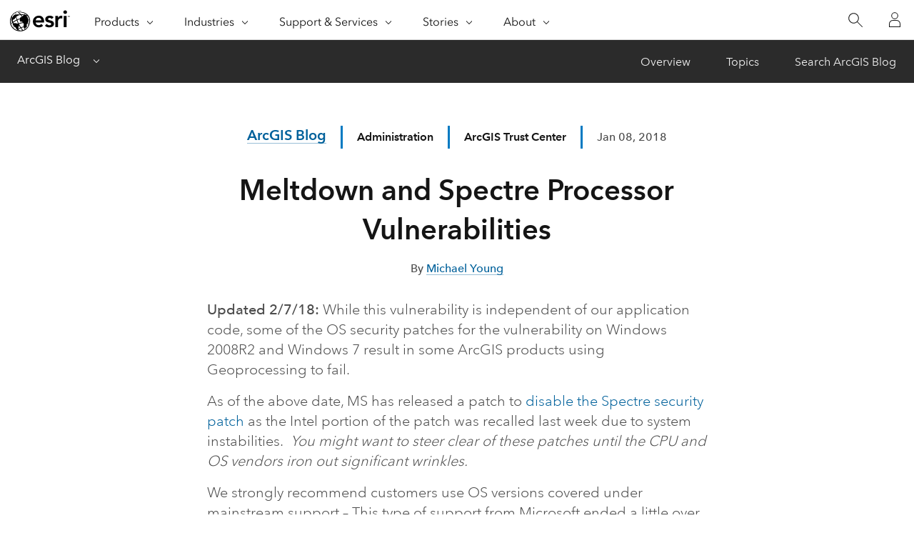

--- FILE ---
content_type: text/css
request_url: https://www.esri.com/arcgis-blog/wp-content/themes/arcgis/css/search-results.css
body_size: 6969
content:
@charset "UTF-8";

/*!

Copyright 2015-present Palantir Technologies, Inc. All rights reserved.
Licensed under the terms of the LICENSE file distributed with this project.

*/
.pt-datepicker {
	position: relative;
	border-radius: 3px;
	background: #fff;
	padding: 10px;
	-webkit-user-select: none;
	-moz-user-select: none;
	-ms-user-select: none;
	user-select: none
}

.pt-datepicker .DayPicker {
	display: inline-block;
	position: relative;
	min-width: 210px;
	vertical-align: top
}

.pt-datepicker .DayPicker:focus {
	outline: 0
}

.pt-datepicker .DayPicker-Month {
	display: inline-table;
	margin: 0 auto;
	padding: 0 5px;
	border-collapse: collapse;
	border-spacing: 0;
	-webkit-user-select: none;
	-moz-user-select: none;
	-ms-user-select: none;
	user-select: none
}

.pt-datepicker .DayPicker-Month+.pt-datepicker .DayPicker-Month {
	margin-left: 10px
}

.pt-datepicker .DayPicker-NavBar {
	position: relative
}

.pt-datepicker .DayPicker-NavButton {
	color: #5c7080;
	position: absolute;
	top: -5px;
	cursor: pointer;
	padding: 6px
}

.pt-datepicker .DayPicker-NavButton:hover {
	color: #182026
}

.pt-dark .pt-datepicker .DayPicker-NavButton {
	color: #bfccd6
}

.pt-dark .pt-datepicker .DayPicker-NavButton:hover {
	color: #f5f8fa
}

.pt-datepicker .DayPicker-NavButton--prev {
	left: -5px
}

.pt-datepicker .DayPicker-NavButton--prev::before {
	line-height: 1;
	font-family: Icons16, sans-serif;
	font-size: 16px;
	font-weight: 400;
	font-style: normal;
	-moz-osx-font-smoothing: grayscale;
	-webkit-font-smoothing: antialiased;
	content: ""
}

.pt-datepicker .DayPicker-NavButton--next {
	right: -5px
}

.pt-datepicker .DayPicker-NavButton--next::before {
	line-height: 1;
	font-family: Icons16, sans-serif;
	font-size: 16px;
	font-weight: 400;
	font-style: normal;
	-moz-osx-font-smoothing: grayscale;
	-webkit-font-smoothing: antialiased;
	content: ""
}

.pt-datepicker .DayPicker-Weekdays {
	display: table-header-group
}

.pt-datepicker .DayPicker-WeekdaysRow {
	display: table-row
}

.pt-datepicker .DayPicker-Weekday {
	display: table-cell;
	width: 30px;
	height: 30px;
	vertical-align: middle;
	text-align: center;
	line-height: 1;
	padding-top: 5px;
	font-weight: 600
}

.pt-datepicker .DayPicker-Weekday abbr[title] {
	text-decoration: none
}

.pt-datepicker .DayPicker-Body {
	display: table-row-group
}

.pt-datepicker .DayPicker-Week {
	display: table-row
}

.pt-datepicker .DayPicker-WeekNumber {
	display: table-cell;
	width: 30px;
	height: 30px;
	vertical-align: middle;
	text-align: center;
	line-height: 1;
	color: rgba(92, 112, 128, .5);
	font-size: 14px
}

.pt-datepicker .DayPicker-Day {
	display: table-cell;
	width: 30px;
	height: 30px;
	vertical-align: middle;
	text-align: center;
	line-height: 1;
	border-radius: 3px;
	cursor: pointer
}

.pt-datepicker .DayPicker-Day.DayPicker-Day--outside {
	color: rgba(92, 112, 128, .5)
}

.pt-datepicker .DayPicker-Day:focus,
.pt-datepicker .DayPicker-Day:hover {
	background: #d8e1e8;
	color: #182026
}

.pt-datepicker .DayPicker-Day:active {
	background: #ced9e0
}

.pt-datepicker .DayPicker-Day.DayPicker-Day--selected {
	border-radius: 3px;
	background-color: #137cbd;
	color: #fff
}

.pt-datepicker .DayPicker-Day.DayPicker-Day--selected:hover {
	background-color: #106ba3
}

.pt-datepicker .DayPicker-Day.DayPicker-Day--disabled {
	background: 0 0;
	cursor: not-allowed;
	color: rgba(92, 112, 128, .5)
}

.pt-datepicker .pt-datepicker-caption {
	display: table-caption;
	border-bottom: 1px solid rgba(16, 22, 26, .15);
	padding: 0 10px;
	text-align: center
}

.pt-datepicker .pt-datepicker-caption select {
	margin: -5px 0 5px;
	border: 0;
	background: 0 0;
	cursor: pointer;
	height: 30px;
	padding-right: 16px;
	padding-left: 5px;
	line-height: 30px;
	color: #182026;
	font-weight: 600;
	-moz-appearance: none;
	-webkit-appearance: none
}

.pt-datepicker .pt-datepicker-caption select:focus+.pt-datepicker-caption-caret {
	display: inline
}

.pt-datepicker .pt-datepicker-caption select::-ms-expand {
	display: none
}

.pt-datepicker .pt-datepicker-caption-select {
	display: inline-block;
	position: relative
}

.pt-datepicker .pt-datepicker-caption-select:first-child {
	margin-right: 10px
}

.pt-datepicker .pt-datepicker-caption-select:hover .pt-datepicker-caption-caret {
	fill: #182026
}

.pt-datepicker .pt-datepicker-caption-caret {
	position: absolute;
	top: 2px;
	right: 0;
	fill: #5c7080;
	pointer-events: none
}

.pt-datepicker .pt-datepicker-footer {
	display: -webkit-box;
	display: -ms-flexbox;
	display: flex;
	-webkit-box-pack: justify;
	-ms-flex-pack: justify;
	justify-content: space-between;
	margin-top: 10px;
	margin-bottom: -5px;
	border-top: 1px solid rgba(16, 22, 26, .15);
	padding-top: 5px
}

.pt-datepicker-caption-measure {
	padding-left: 5px;
	font-weight: 600
}

.pt-dark .pt-datepicker {
	background: #30404d
}

.pt-dark .pt-datepicker .DayPicker-WeekNumber {
	color: rgba(191, 204, 214, .5)
}

.pt-dark .pt-datepicker .DayPicker-Day.DayPicker-Day--outside {
	color: rgba(191, 204, 214, .5)
}

.pt-dark .pt-datepicker .DayPicker-Day:focus,
.pt-dark .pt-datepicker .DayPicker-Day:hover {
	background: #5c7080;
	color: #fff
}

.pt-dark .pt-datepicker .DayPicker-Day:active {
	background: #738694
}

.pt-dark .pt-datepicker .DayPicker-Day.DayPicker-Day--selected {
	background-color: #137cbd
}

.pt-dark .pt-datepicker .DayPicker-Day.DayPicker-Day--selected:hover {
	background-color: #2b95d6
}

.pt-dark .pt-datepicker .DayPicker-Day.DayPicker-Day--disabled {
	background: 0 0;
	color: rgba(191, 204, 214, .5)
}

.pt-dark .pt-datepicker .pt-datepicker-caption {
	border-bottom-color: rgba(16, 22, 26, .4)
}

.pt-dark .pt-datepicker .pt-datepicker-caption select {
	color: #f5f8fa
}

.pt-dark .pt-datepicker .pt-datepicker-caption option {
	background-color: #30404d
}

.pt-dark .pt-datepicker .pt-datepicker-caption .pt-datepicker-caption-select:hover .pt-datepicker-caption-caret {
	fill: #f5f8fa
}

.pt-dark .pt-datepicker .pt-datepicker-caption .pt-datepicker-caption-caret {
	fill: #bfccd6
}

.pt-dark .pt-datepicker .pt-datepicker-footer {
	border-top-color: rgba(16, 22, 26, .4)
}

.pt-daterangepicker {
	display: -webkit-box;
	display: -ms-flexbox;
	display: flex;
	white-space: nowrap
}

.pt-daterangepicker .DayPicker:not(:last-child) {
	margin-right: 10px
}

.pt-daterangepicker .DayPicker-NavButton--interactionDisabled {
	display: none
}

.pt-daterangepicker .pt-daterangepicker-shortcuts+.DayPicker {
	border-left: 1px solid rgba(16, 22, 26, .15);
	min-width: 220px;
	padding-left: 10px
}

.pt-daterangepicker.pt-daterangepicker-contiguous .DayPicker {
	min-width: 430px
}

.pt-daterangepicker.pt-daterangepicker-contiguous .pt-daterangepicker-shortcuts+.DayPicker {
	min-width: 440px
}

.pt-daterangepicker.pt-daterangepicker-contiguous .DayPicker-Month:not(:last-child) {
	margin-right: 10px
}

.pt-daterangepicker.pt-daterangepicker-single-month .DayPicker {
	min-width: 210px
}

.pt-daterangepicker.pt-daterangepicker-single-month .pt-daterangepicker-shortcuts+.DayPicker {
	min-width: 220px
}

.pt-daterangepicker .DayPicker-Day--outside {
	visibility: hidden
}

.pt-daterangepicker .DayPicker-Day--hovered-range {
	border-radius: 0
}

.pt-daterangepicker .DayPicker-Day--hovered-range:not(.DayPicker-Day--selected):not(.DayPicker-Day--selected-range):not(.DayPicker-Day--selected-range-start):not(.DayPicker-Day--selected-range-end) {
	background-color: #ebf1f5
}

.pt-daterangepicker .DayPicker-Day--selected-range {
	border-radius: 0;
	background-color: #ebf1f5
}

.pt-daterangepicker .DayPicker-Day--selected-range:hover {
	background-color: #ced9e0
}

.pt-daterangepicker .DayPicker-Day--selected-range-start:not(.DayPicker-Day--selected-range-end):not(.DayPicker-Day--hovered-range-end) {
	border-top-right-radius: 0;
	border-bottom-right-radius: 0
}

.pt-daterangepicker .DayPicker-Day--selected-range-end:not(.DayPicker-Day--selected-range-start):not(.DayPicker-Day--hovered-range-start) {
	border-top-left-radius: 0;
	border-bottom-left-radius: 0
}

.pt-daterangepicker .DayPicker-Day--hovered-range-start:not(.DayPicker-Day--hovered-range-end) {
	border-top-right-radius: 0;
	border-bottom-right-radius: 0
}

.pt-daterangepicker .DayPicker-Day--hovered-range-end:not(.DayPicker-Day--hovered-range-start) {
	border-top-left-radius: 0;
	border-bottom-left-radius: 0
}

.pt-dark .pt-daterangepicker .DayPicker-Day--hovered-range:not(.DayPicker-Day--selected):not(.DayPicker-Day--selected-range):not(.DayPicker-Day--selected-range-start):not(.DayPicker-Day--selected-range-end) {
	background-color: #394b59
}

.pt-dark .pt-daterangepicker .DayPicker-Day--selected-range {
	background-color: #394b59
}

.pt-dark .pt-daterangepicker .DayPicker-Day--selected-range:hover {
	background-color: #5c7080
}

.pt-menu.pt-daterangepicker-shortcuts {
	display: inline-block;
	margin-top: -5px;
	margin-left: -5px;
	min-width: 150px;
	padding-top: 0;
	padding-right: 5px;
	padding-left: 0
}

.pt-timepicker {
	white-space: nowrap
}

.pt-timepicker .pt-timepicker-arrow-row {
	padding: 0 1px
}

.pt-timepicker .pt-timepicker-arrow-button {
	color: #5c7080;
	display: inline-block;
	width: 33px;
	padding: 4px 0;
	text-align: center
}

.pt-timepicker .pt-timepicker-arrow-button:hover {
	color: #182026
}

.pt-dark .pt-timepicker .pt-timepicker-arrow-button {
	color: #bfccd6
}

.pt-dark .pt-timepicker .pt-timepicker-arrow-button:hover {
	color: #f5f8fa
}

.pt-timepicker .pt-timepicker-arrow-button+.pt-timepicker-arrow-button {
	margin-left: 11px
}

.pt-timepicker .pt-timepicker-arrow-button:hover {
	cursor: pointer
}

.pt-timepicker .pt-timepicker-input-row {
	display: inline-block;
	border-radius: 3px;
	-webkit-box-shadow: inset 0 0 0 1px rgba(16, 22, 26, .15), inset 0 1px 1px rgba(16, 22, 26, .2);
	box-shadow: inset 0 0 0 1px rgba(16, 22, 26, .15), inset 0 1px 1px rgba(16, 22, 26, .2);
	background: #fff;
	height: 30px;
	padding: 0 1px;
	vertical-align: middle;
	line-height: 28px
}

.pt-timepicker .pt-timepicker-divider-text {
	display: inline-block;
	width: 11px;
	text-align: center;
	color: #5c7080;
	font-size: 16px
}

.pt-timepicker .pt-timepicker-input {
	outline: 0;
	border: 0;
	border-radius: 3px;
	-webkit-box-shadow: 0 0 0 0 rgba(19, 124, 189, 0), 0 0 0 0 rgba(19, 124, 189, 0);
	box-shadow: 0 0 0 0 rgba(19, 124, 189, 0), 0 0 0 0 rgba(19, 124, 189, 0);
	background: 0 0;
	width: 33px;
	height: 28px;
	padding: 0;
	text-align: center;
	color: #182026;
	-webkit-transition: -webkit-box-shadow .1s cubic-bezier(.4, 1, .75, .9);
	transition: -webkit-box-shadow .1s cubic-bezier(.4, 1, .75, .9);
	transition: box-shadow .1s cubic-bezier(.4, 1, .75, .9);
	transition: box-shadow .1s cubic-bezier(.4, 1, .75, .9), -webkit-box-shadow .1s cubic-bezier(.4, 1, .75, .9)
}

.pt-timepicker .pt-timepicker-input:focus {
	-webkit-box-shadow: 0 0 0 1px #137cbd, 0 0 0 3px rgba(19, 124, 189, .3);
	box-shadow: 0 0 0 1px #137cbd, 0 0 0 3px rgba(19, 124, 189, .3)
}

.pt-timepicker .pt-timepicker-ampm-select {
	margin-left: 5px
}

.pt-timepicker.pt-disabled .pt-timepicker-input-row {
	-webkit-box-shadow: none;
	box-shadow: none;
	background: rgba(206, 217, 224, .5);
	cursor: not-allowed;
	color: rgba(92, 112, 128, .5);
	resize: none
}

.pt-timepicker.pt-disabled .pt-timepicker-divider-text,
.pt-timepicker.pt-disabled .pt-timepicker-input {
	cursor: not-allowed;
	color: rgba(92, 112, 128, .5)
}

.pt-timepicker.pt-disabled .pt-timepicker-arrow-button,
.pt-timepicker.pt-disabled .pt-timepicker-arrow-button:hover {
	cursor: not-allowed;
	color: rgba(92, 112, 128, .5)
}

.pt-dark .pt-timepicker .pt-timepicker-input-row {
	-webkit-box-shadow: inset 0 0 0 1px rgba(16, 22, 26, .3), inset 0 1px 1px rgba(16, 22, 26, .4);
	box-shadow: inset 0 0 0 1px rgba(16, 22, 26, .3), inset 0 1px 1px rgba(16, 22, 26, .4);
	background: rgba(16, 22, 26, .3)
}

.pt-dark .pt-timepicker .pt-timepicker-divider-text {
	color: #bfccd6
}

.pt-dark .pt-timepicker .pt-timepicker-input {
	color: #f5f8fa
}

.pt-datetimepicker {
	border-radius: 3px;
	background-color: #fff;
	padding: 10px;
	text-align: center
}

.pt-dark .pt-datetimepicker {
	background: #30404d
}

.pt-dark .pt-datetimepicker .pt-datepicker {
	border-bottom: 1px solid rgba(16, 22, 26, .4)
}

.pt-datetimepicker .pt-datepicker {
	border-bottom: 1px solid rgba(16, 22, 26, .15);
	padding: 0 0 10px
}

.pt-datetimepicker .pt-timepicker {
	margin-top: 10px
}

.pt-dateinput-popover {
	padding: 0
}

.search .news-card--result-byline-anti,
.search .news-card--result-byline-time,
.search .news-card--result-type-link {
	-webkit-box-shadow: none;
	box-shadow: none;
	margin-left: 0;
	padding-left: 0
}

.search .news-search--result {
	float: none;
	margin-left: 0
}

.search .news-search--result-query {
	-webkit-box-shadow: none;
	box-shadow: none
}

@media (max-width:1473px) {
	.search .news-search--result {
		margin-bottom: 30px;
		min-width: 100%;
		width: 100%
	}
}

@media (max-width:639px) {
	.search .news-card--result-content {
		float: none;
		max-width: 100%
	}
}

.search .news-search--result-query::-webkit-search-cancel-button {
	display: none
}

.search .news-search--result {
	height: 52px;
	margin-bottom: 0
}

@media screen and (max-width:482px) {

	.search.arcGis-gateway .news-search--result,
	.search.arcGis-product-gateway .news-search--result {
		height: 4rem
	}
}

@media screen and (min-width:860px) {

	.search.arcGis-gateway .news-search--result.overflow-active:before,
	.search.arcGis-product-gateway .news-search--result.overflow-active:before {
		content: '';
		display: inline-block;
		position: absolute;
		z-index: 999;
		left: 0;
		bottom: 2px;
		width: 100px;
		height: 60px;
		background: -webkit-gradient(linear, left top, right top, from(white), color-stop(50%, rgba(255, 255, 255, .65)), to(rgba(255, 255, 255, 0)));
		background: linear-gradient(to right, #fff 0, rgba(255, 255, 255, .65) 50%, rgba(255, 255, 255, 0) 100%)
	}

	.search.arcGis-gateway .news-search--result .hidden-input-mirror,
	.search.arcGis-product-gateway .news-search--result .hidden-input-mirror {
		height: 1px;
		width: auto;
		font-size: var(--calcite-font-size-4);
		font-weight: 300;
		font-style: normal;
		position: absolute;
		bottom: 0;
		left: 0;
		overflow: hidden;
		box-shadow: inset 0 -1px 0 0 #0079c1;
		transition: width .3s;
		user-select: none
	}
}

@media screen and (max-width:859px) {

	.search.arcGis-gateway .news-search--result.overflow-active,
	.search.arcGis-product-gateway .news-search--result.overflow-active {
		display: none
	}

	.search.arcGis-gateway .news-search--result .hidden-input-mirror,
	.search.arcGis-product-gateway .news-search--result .hidden-input-mirror {
		display: none
	}
}

.search.arcGis-gateway .news-search--result-submit,
.search.arcGis-product-gateway .news-search--result-submit {
	background-image: url("data:image/svg+xml;charset=utf-8,%3Csvg viewBox='0 0 16 16' style='fill:%23959595' xmlns='http://www.w3.org/2000/svg'%3E%3Cpath d='M15.364 14.636L9.735 9.008a5.5 5.5 0 1 0-.706.708l5.628 5.627.707-.707zM1 5.5C1 3.019 3.019 1 5.5 1S10 3.019 10 5.5 7.981 10 5.5 10 1 7.981 1 5.5z'/%3E%3C/svg%3E") !important
}

.search.arcGis-gateway .news-search--result-query,
.search.arcGis-product-gateway .news-search--result-query {
	font-size: var(--calcite-font-size-4);
	line-height: 3.1rem;
	color: #4c4c4c;
	font-weight: 300;
	font-style: normal;
	max-width: calc(100% - 60px)
}

.search.arcGis-gateway .news-search--result-label,
.search.arcGis-product-gateway .news-search--result-label {
	font-size: var(--calcite-font-size-4);
    color: var(--calcite-ui-text-1);
}

@media screen and (max-width:482px) {

	.search.arcGis-gateway .news-search--result-label,
	.search.arcGis-product-gateway .news-search--result-label {
		font-size: 1rem;
		line-height: 4rem
	}
}

@media screen and (max-width:398px) {

	.search.arcGis-gateway .news-search--result-label,
	.search.arcGis-product-gateway .news-search--result-label {
		font-size: 8.4vw
	}
}

.search.arcGis-gateway .news-search--result+.news-results-subtitle,
.search.arcGis-product-gateway .news-search--result+.news-results-subtitle {
	height: 0;
	max-height: 0;
	overflow: hidden;
	margin: 0
}

.search.arcGis-gateway .news-search--result-query:valid~.news-search--result-label,
.search.arcGis-product-gateway .news-search--result-query:valid~.news-search--result-label {
	-webkit-animation: news-search--result-label .3s;
	animation: news-search--result-label .3s;
	font-size: 12px;
	line-height: 12px;
	padding-bottom: 0;
	padding-top: 0;
	top: -12px
}

.search.arcGis-gateway .advance-help-text,
.search.arcGis-product-gateway .advance-help-text {
	float: none;
	width: 100%;
	margin-top: 5px;
	padding-left: 0
}

.search.arcGis-gateway .advance-help-text .lightbulb-icon,
.search.arcGis-product-gateway .advance-help-text .lightbulb-icon {
	display: inline-block;
	width: 17px;
	height: 17px;
	vertical-align: middle;
	background: url(../images/lightbulb-24.svg);
	background-size: 17px 17px
}

.search.arcGis-gateway .ui-autocomplete,
.search.arcGis-product-gateway .ui-autocomplete {
	max-height: 40vh;
	overflow: scroll;
	max-width: 75%
}

.search.arcGis-gateway .ui-autocomplete .ui-menu-item,
.search.arcGis-product-gateway .ui-autocomplete .ui-menu-item {
	color: #595959
}

.search.arcGis-gateway .ui-autocomplete .ui-menu-item:hover,
.search.arcGis-product-gateway .ui-autocomplete .ui-menu-item:hover {
	background-color: #d2e9f9
}

.search.arcGis-gateway .ui-menu,
.search.arcGis-product-gateway .ui-menu {
	background-color: #fff;
	z-index: 99;
	-webkit-box-shadow: 0 0 0 1px rgba(0, 0, 0, .1), 0 0 16px 0 rgba(0, 0, 0, .05);
	box-shadow: 0 0 0 1px rgba(0, 0, 0, .1), 0 0 16px 0 rgba(0, 0, 0, .05);
	width: 483.33333px;
	max-width: 31.66667vw
}

.search.arcGis-gateway .ui-menu-item,
.search.arcGis-product-gateway .ui-menu-item {
	list-style: none;
	padding: 5px;
	color: #0079c1;
	cursor: pointer
}

@media screen and (max-width:859px) {

	.search.arcGis-gateway .news-results,
	.search.arcGis-product-gateway .news-results {
		padding-top: 54px
	}

	.search.arcGis-gateway .news-search--result,
	.search.arcGis-product-gateway .news-search--result {
		height: 40px;
		margin-bottom: 0
	}

	.search.arcGis-gateway .news-search--result-label,
	.search.arcGis-product-gateway .news-search--result-label {
		font-size: var(--calcite-font-size-2);
		line-height: 2.5;
		font-weight: 400;
		font-style: normal
	}

	.search.arcGis-gateway .news-search--result-query,
	.search.arcGis-product-gateway .news-search--result-query {
		font-size: var(--calcite-font-size-2);
		line-height: 2.5;
		font-weight: 400;
	}

	.search.arcGis-gateway .advance-help-text,
	.search.arcGis-product-gateway .advance-help-text {
		width: 100%;
		max-width: 100%
	}

	.search.arcGis-gateway .btn-mobile-filters,
	.search.arcGis-product-gateway .btn-mobile-filters {
		margin-bottom: 20px
	}

	.search.arcGis-gateway .no-modal-reset:hover,
	.search.arcGis-product-gateway .no-modal-reset:hover {
		text-decoration: none
	}

	.search.arcGis-gateway .filter-tags,
	.search.arcGis-product-gateway .filter-tags {
		display: -webkit-box;
		display: -ms-flexbox;
		display: flex;
		-ms-flex-wrap: wrap;
		flex-wrap: wrap;
		margin-bottom: 40px;
		margin-left: -10px
	}

	.search.arcGis-gateway .filter-tags .filter-tag,
	.search.arcGis-product-gateway .filter-tags .filter-tag {
		background-color: #efefef;
		color: #828282;
		margin-bottom: 0;
		line-height: 36px;
		padding-left: 14px;
		padding-right: 3px;
		margin-left: 10px;
		margin-top: 10px;
		-webkit-box-sizing: border-box;
		box-sizing: border-box;
		white-space: nowrap
	}

	.search.arcGis-gateway .filter-tags .filter-tag:hover,
	.search.arcGis-product-gateway .filter-tags .filter-tag:hover {
		background-color: #0079c1;
		color: #fff
	}

	.search.arcGis-gateway .filter-tags .filter-tag span,
	.search.arcGis-product-gateway .filter-tags .filter-tag span {
		margin-left: 10px
	}

	.search.arcGis-gateway .filters-modal-wrapper,
	.search.arcGis-product-gateway .filters-modal-wrapper {
		position: fixed;
		top: 0;
		left: 0;
		width: 100%;
		height: 100%;
		background: #fff;
		z-index: 10999;
		-webkit-transition: all .3s;
		transition: all .3s
	}

	.search.arcGis-gateway .filters-modal-wrapper.show,
	.search.arcGis-product-gateway .filters-modal-wrapper.show {
		-webkit-transform: scale(1);
		transform: scale(1);
		opacity: 1
	}

	.search.arcGis-gateway .filters-modal-wrapper.no-show,
	.search.arcGis-product-gateway .filters-modal-wrapper.no-show {
		height: 0;
		opacity: 0;
		z-index: 0;
		-webkit-transform: scale(.7);
		transform: scale(.7)
	}

	.search.arcGis-gateway .filters-modal-wrapper.show-b,
	.search.arcGis-product-gateway .filters-modal-wrapper.show-b {
		-webkit-transform: translateY(0);
		transform: translateY(0);
		opacity: 1
	}

	.search.arcGis-gateway .filters-modal-wrapper.no-show-b,
	.search.arcGis-product-gateway .filters-modal-wrapper.no-show-b {
		-webkit-transform: translateY(-100%);
		transform: translateY(-100%);
		opacity: .4
	}

	.search.arcGis-gateway .inner-filters-modal,
	.search.arcGis-product-gateway .inner-filters-modal {
		width: 100%;
		max-width: 100%;
		height: 100%;
		cursor: default
	}

	.search.arcGis-gateway .inner-filters-modal .icon-ui-close,
	.search.arcGis-product-gateway .inner-filters-modal .icon-ui-close {
		position: absolute;
		top: 20px;
		right: 20px;
		cursor: pointer !important
	}

	.search.arcGis-gateway .inner-filters-modal .ifm-tag,
	.search.arcGis-product-gateway .inner-filters-modal .ifm-tag {
		margin-top: 44px;
		max-width: 95vw;
		margin: 44px auto 0;
		padding-left: 22px
	}

	.search.arcGis-gateway .inner-filters-modal .ifm-dropdowns,
	.search.arcGis-product-gateway .inner-filters-modal .ifm-dropdowns {
		max-width: 95vw;
		margin: 34px auto 0
	}

	.search.arcGis-gateway .inner-filters-modal .ifm-filter,
	.search.arcGis-product-gateway .inner-filters-modal .ifm-filter {
		position: relative
	}

	.search.arcGis-gateway .inner-filters-modal .ifm-filter.date-picker .DayPicker,
	.search.arcGis-product-gateway .inner-filters-modal .ifm-filter.date-picker .DayPicker {
		display: none
	}

	.search.arcGis-gateway .inner-filters-modal .ifm-filter.date-picker .pt-datepicker.pt-daterangepicker,
	.search.arcGis-product-gateway .inner-filters-modal .ifm-filter.date-picker .pt-datepicker.pt-daterangepicker {
		background: 0 0
	}

	.search.arcGis-gateway .inner-filters-modal .ifm-filter.date-picker .pt-menu,
	.search.arcGis-product-gateway .inner-filters-modal .ifm-filter.date-picker .pt-menu {
		max-height: 314px;
		overflow: scroll;
		background-color: #f8f8f8;
		-webkit-transition: all .3s ease-in-out;
		transition: all .3s ease-in-out
	}

	.search.arcGis-gateway .inner-filters-modal .ifm-filter.date-picker .pt-menu li,
	.search.arcGis-product-gateway .inner-filters-modal .ifm-filter.date-picker .pt-menu li {
		padding-left: 22px;
		line-height: 40px
	}

	.search.arcGis-gateway .inner-filters-modal .ifm-filter.date-picker .pt-menu li .pt-menu-item,
	.search.arcGis-product-gateway .inner-filters-modal .ifm-filter.date-picker .pt-menu li .pt-menu-item {
		color: #4c4c4c;
		font-size: 1rem
	}

	.search.arcGis-gateway .inner-filters-modal .ifm-filter.date-picker .pt-menu li.ifm-selected,
	.search.arcGis-gateway .inner-filters-modal .ifm-filter.date-picker .pt-menu li:hover,
	.search.arcGis-product-gateway .inner-filters-modal .ifm-filter.date-picker .pt-menu li.ifm-selected,
	.search.arcGis-product-gateway .inner-filters-modal .ifm-filter.date-picker .pt-menu li:hover {
		font-weight: 500;
		background-color: #efefef
	}

	.search.arcGis-gateway .inner-filters-modal .ifm-filter.date-picker .pt-menu.closed,
	.search.arcGis-product-gateway .inner-filters-modal .ifm-filter.date-picker .pt-menu.closed {
		max-height: 0
	}
}

@media screen and (max-width:859px) and (max-width:480px) {

	.search.arcGis-gateway .inner-filters-modal .ifm-filter.date-picker .pt-menu,
	.search.arcGis-product-gateway .inner-filters-modal .ifm-filter.date-picker .pt-menu {
		max-height: 214px
	}
}

@media screen and (max-width:859px) {

	.search.arcGis-gateway .inner-filters-modal .ifm-filter:last-child .ifm-filter-options:after,
	.search.arcGis-product-gateway .inner-filters-modal .ifm-filter:last-child .ifm-filter-options:after {
		display: none
	}

	.search.arcGis-gateway .inner-filters-modal .ifm-filter-name,
	.search.arcGis-product-gateway .inner-filters-modal .ifm-filter-name {
		border-bottom: 1px solid #ccc;
		margin: 5px 0 0;
		line-height: 74px;
		position: relative;
		padding-left: 22px
	}

	.search.arcGis-gateway .inner-filters-modal .ifm-filter-name[targeted],
	.search.arcGis-product-gateway .inner-filters-modal .ifm-filter-name[targeted] {
		color: #0079c1;
		border-bottom: 1px solid #0079c1
	}

	.search.arcGis-gateway .inner-filters-modal .ifm-filter-name[has-selection=true],
	.search.arcGis-product-gateway .inner-filters-modal .ifm-filter-name[has-selection=true] {
		background-color: #f8f8f8;
		border-bottom: 1px solid #ccc
	}

	.search.arcGis-gateway .inner-filters-modal .ifm-filter-name span,
	.search.arcGis-product-gateway .inner-filters-modal .ifm-filter-name span {
		position: absolute;
		left: 91%;
		display: inline-block
	}

	.search.arcGis-gateway .inner-filters-modal .ifm-filter-name span:before,
	.search.arcGis-product-gateway .inner-filters-modal .ifm-filter-name span:before {
		font-size: 19px
	}

	.search.arcGis-gateway .inner-filters-modal .ifm-filter-options,
	.search.arcGis-product-gateway .inner-filters-modal .ifm-filter-options {
		max-height: 314px;
		overflow: scroll;
		background-color: #f8f8f8;
		-webkit-transition: all .3s ease-in-out;
		transition: all .3s ease-in-out
	}

	.search.arcGis-gateway .inner-filters-modal .ifm-filter-options li,
	.search.arcGis-product-gateway .inner-filters-modal .ifm-filter-options li {
		padding-left: 22px;
		line-height: 40px
	}

	.search.arcGis-gateway .inner-filters-modal .ifm-filter-options li.ifm-selected,
	.search.arcGis-gateway .inner-filters-modal .ifm-filter-options li:hover,
	.search.arcGis-product-gateway .inner-filters-modal .ifm-filter-options li.ifm-selected,
	.search.arcGis-product-gateway .inner-filters-modal .ifm-filter-options li:hover {
		font-weight: 500;
		background-color: #efefef
	}

	.search.arcGis-gateway .inner-filters-modal .ifm-filter-options.closed,
	.search.arcGis-product-gateway .inner-filters-modal .ifm-filter-options.closed {
		max-height: 0
	}

	.search.arcGis-gateway .inner-filters-modal .ifm-filter-options.closed:after,
	.search.arcGis-product-gateway .inner-filters-modal .ifm-filter-options.closed:after {
		display: none
	}

	.search.arcGis-gateway .inner-filters-modal .ifm-filter-options.scrolling:after,
	.search.arcGis-product-gateway .inner-filters-modal .ifm-filter-options.scrolling:after {
		display: none
	}

	.search.arcGis-gateway .inner-filters-modal .ifm-filter-options:after,
	.search.arcGis-product-gateway .inner-filters-modal .ifm-filter-options:after {
		content: '';
		display: block;
		position: absolute;
		bottom: 0;
		left: 0;
		z-index: 1;
		width: 100%;
		height: 30px;
		background: -webkit-gradient(linear, left top, left bottom, from(rgba(255, 255, 255, 0)), color-stop(50%, rgba(255, 255, 255, .6)), color-stop(95%, rgba(255, 255, 255, .8)), to(rgba(255, 255, 255, 0)));
		background: linear-gradient(to bottom, rgba(255, 255, 255, 0) 0, rgba(255, 255, 255, .6) 50%, rgba(255, 255, 255, .8) 95%, rgba(255, 255, 255, 0) 100%)
	}

	.search.arcGis-gateway .inner-filters-modal .ifm-filter-options :hover:after,
	.search.arcGis-product-gateway .inner-filters-modal .ifm-filter-options :hover:after {
		display: none
	}
}

@media screen and (max-width:859px) and (max-width:480px) {

	.search.arcGis-gateway .inner-filters-modal .ifm-filter-options,
	.search.arcGis-product-gateway .inner-filters-modal .ifm-filter-options {
		max-height: 214px
	}
}

@media screen and (max-width:859px) {

	.search.arcGis-gateway .inner-filters-modal .ifm-footer,
	.search.arcGis-product-gateway .inner-filters-modal .ifm-footer {
		bottom: 30px;
		left: 0;
		position: absolute;
		display: -webkit-box;
		display: -ms-flexbox;
		display: flex;
		-webkit-box-pack: center;
		-ms-flex-pack: center;
		justify-content: center;
		min-width: 100%
	}

	.search.arcGis-gateway .inner-filters-modal .ifm-footer span,
	.search.arcGis-product-gateway .inner-filters-modal .ifm-footer span {
		display: inline-block;
		line-height: 45px;
		margin-left: 26px
	}

	.search.arcGis-gateway .inner-filters-modal .ifm-footer span.btn-link,
	.search.arcGis-product-gateway .inner-filters-modal .ifm-footer span.btn-link {
		color: #0079c1
	}
}

@media screen and (max-width:859px) and (max-width:560px) {

	.search.arcGis-gateway .inner-filters-modal .ifm-footer.filters-open,
	.search.arcGis-product-gateway .inner-filters-modal .ifm-footer.filters-open {
		visibility: hidden
	}
}

@media screen and (max-width:859px) {

	.search.arcGis-gateway .news-results-subtitle,
	.search.arcGis-product-gateway .news-results-subtitle {
		line-height: 0
	}

	.search.arcGis-gateway .news-card--result-title,
	.search.arcGis-product-gateway .news-card--result-title {
		margin-bottom: 16px
	}

	.search.arcGis-gateway .news-card--result-byline,
	.search.arcGis-product-gateway .news-card--result-byline {
		margin: 0
	}
}

@media screen and (max-width:481px) {

	.search.arcGis-gateway .news-search--result-query,
	.search.arcGis-product-gateway .news-search--result-query {
		margin-top: -16px;
		line-height: 4rem;
		height: 4rem
	}

	.search.arcGis-gateway .news-search--result-label,
	.search.arcGis-product-gateway .news-search--result-label {
		font-size: 8.4vw;
		line-height: 1
	}

	.search.arcGis-gateway .inner-filters-modal .ifm-filter ul li,
	.search.arcGis-product-gateway .inner-filters-modal .ifm-filter ul li {
		line-height: 34px !important
	}
}

.search-app-wrapper {
	position: relative
}

.search-app-wrapper .filters-heading {
	margin-bottom: .675rem
}

.search-app-wrapper .svg-icon-loader {
	display: none;
	top: 80px;
	left: calc(50% - 32px)
}

.search-app-wrapper .svg-icon-loader.show {
	display: block
}

.search-app-wrapper .svg-icon-loader.bottom {
	top: auto;
	bottom: 48px
}

.search-app-wrapper .view-more.wrapper {
	position: absolute;
	bottom: 0;
	left: calc(50% - 32px);
	visibility: hidden
}

.search-app-wrapper .news-cards--result {
	padding-bottom: 52px
}

.search-app-wrapper .news-card--result {
	-webkit-transform-style: preserve-3d;
	opacity: 0;
	-webkit-transition: opacity .4s ease-in-out;
	transition: opacity .4s ease-in-out
}

.search-app-wrapper .news-card--result.fade-in {
	opacity: 1
}

.search-app-wrapper .news-card--result .newsr-hero--simple-link.no-link {
	color: #4c4c4c;
	text-decoration: none
}

.search-app-wrapper .news-card--result .newsr-hero--simple-link.no-link:hover {
	text-decoration: none;
	cursor: default
}

.search-app-wrapper #react-results {
	opacity: 1
}

.search-app-wrapper #react-results.fade-in {
	-webkit-transition: opacity .6s ease-in-out;
	transition: opacity .6s ease-in-out
}

@media screen and (max-width:1473px) {
	.search-app-wrapper .block-group-4-up>.block {
		-ms-flex-preferred-size: calc(50% - 1.5rem);
		flex-basis: calc(50% - 1.5rem);
		width: calc(50% - 1.5rem)
	}
}

.search-app-wrapper .loader.is-active {
	position: absolute;
	width: 100%;
	min-height: 100%;
	top: 0;
	background-color: rgba(255, 255, 255, .9)
}

.search-app-wrapper .date-range-container {
	position: absolute;
	display: none
}

.search-app-wrapper .date-range-container.open {
	display: block;
	z-index: 10
}

.search-app-wrapper .date-range-container--footer {
	text-align: right
}

.search-app-wrapper .Select-control {
	border: 1px solid #a9a9a9;
	border-radius: 0
}

.search-app-wrapper .Select-control .Select-value {
	padding-left: 35px !important;
	padding-right: 32px !important
}

.search-app-wrapper .Select-control .Select-clear-zone {
	position: absolute;
	top: 0;
	left: 10px
}

.search-app-wrapper .Select-control .Select-clear-zone span {
	line-height: 36px !important;
	font-size: 16px !important
}

.search-app-wrapper .Select.is-focused .Select-placeholder {
	visibility: hidden
}

.search-app-wrapper .Select.is-focused:not(.is-open)>.Select-control {
	-webkit-box-shadow: none !important;
	box-shadow: none !important
}

.search-app-wrapper .Select-input>input {
	height: 20px
}

.search-app-wrapper .Select.has-value .Select-control .Select-value {
	background-color: #f8f8f8
}

.search-app-wrapper .date-range-container {
	background-color: #f8f8f8;
	font-family: "Avenir Next W01", "Avenir Next W00", "Avenir Next", Avenir, "Helvetica Neue", Helvetica, Arial, sans-serif
}

.search-app-wrapper .date-range-container .card-content {
	padding: 0
}

.search-app-wrapper .pt-daterangepicker {
	background-color: #f8f8f8
}

@media screen and (min-width:860px) {
	.search-app-wrapper .pt-daterangepicker .pt-menu {
		margin-left: -10px;
		background-color: #fff;
		margin-top: -10px;
		margin-bottom: -10px;
		border-right: 1px solid #a9a9a9
	}

	.search-app-wrapper .pt-daterangepicker .pt-menu li {
		list-style: none;
		padding-left: 17px;
		-webkit-transition: all .35s ease;
		transition: all .35s ease
	}

	.search-app-wrapper .pt-daterangepicker .pt-menu li:hover {
		background-color: #f8f8f8;
		cursor: pointer
	}

	.search-app-wrapper .pt-daterangepicker .pt-menu li:hover .pt-fill {
		color: #4c4c4c;
		font-weight: 400;
		position: relative
	}

	.search-app-wrapper .pt-daterangepicker .pt-menu li:hover .pt-fill:after {
		display: inline-block;
		content: url("data:image/svg+xml;charset=utf-8,%3Csvg viewBox='0 0 32 32' style='fill:%234c4c4c' xmlns='http://www.w3.org/2000/svg'%3E%3Cpath d='M1.047 4h5l12 12-12 12h-5l12-12-12-12zm26 12l-12 12h5l12-12-12-12h-5l12 12z'/%3E%3C/svg%3E");
		height: 0;
		width: 12px;
		position: absolute;
		right: 10px;
		-webkit-transition: all .35s ease;
		transition: all .35s ease
	}

	.search-app-wrapper .pt-daterangepicker .pt-menu-item .pt-fill {
		font-size: .875rem;
		line-height: 40px;
		color: #6e6e6e;
		font-weight: 300;
		font-style: normal
	}

	.search-app-wrapper .pt-daterangepicker .pt-menu-item:hover {
		text-decoration: none
	}
}

.search-app-wrapper .pt-daterangepicker .DayPicker:not(:last-child) {
	border-left: none
}

.search-app-wrapper .pt-daterangepicker .DayPicker:not(:last-child):before {
	display: block;
	content: "Start date";
	font-size: .856rem;
	line-height: 1rem;
	color: #4c4c4c;
	width: 100%;
	text-align: center;
	font-weight: 400;
	margin-bottom: 10px
}

.search-app-wrapper .pt-daterangepicker .DayPicker:last-child {
	margin-left: 15px
}

.search-app-wrapper .pt-daterangepicker .DayPicker:last-child:before {
	display: block;
	content: "End date";
	font-size: .856rem;
	line-height: 1rem;
	color: #4c4c4c;
	width: 100%;
	text-align: center;
	font-weight: 400;
	margin-bottom: 10px
}

.search-app-wrapper .pt-daterangepicker span.DayPicker-NavButton.DayPicker-NavButton--next,
.search-app-wrapper .pt-daterangepicker span.DayPicker-NavButton.DayPicker-NavButton--prev {
	display: none
}

.search-app-wrapper .pt-daterangepicker svg.pt-icon.pt-datepicker-caption-caret {
	left: 80% !important
}

.search-app-wrapper .pt-daterangepicker .pt-datepicker-caption select {
	-webkit-box-shadow: none;
	box-shadow: none
}

.search-app-wrapper .pt-daterangepicker .pt-datepicker-caption select:focus {
	-webkit-box-shadow: none;
	box-shadow: none
}

.search-app-wrapper .pt-daterangepicker .DayPicker-Weekday {
	font-weight: 400
}

.search-app-wrapper .clear-all-link {
	line-height: 34px
}

.search-app-wrapper .clear-all-link:hover {
	text-decoration: none
}

.search-app-wrapper .clear-all-link.disable {
	cursor: not-allowed;
	color: #a9a9a9
}

.search-app-wrapper .is-focused.has-value .Select-input>input {
	padding-left: 25px
}

.icon-filter-16 {
	display: inline-block;
	height: 1rem;
	width: 1rem;
	vertical-align: middle;
	background-size: 1rem 1rem;
	margin-right: 5px;
	background: url(../images/filter-16.svg)
}

.search.arcGis-gateway .esri-hero-search .news-search--result-label, 
.search.arcGis-product-gateway .esri-hero-search .news-search--result-label,
.search.arcGis-gateway .esri-hero-search .news-search--result-query, 
.search.arcGis-product-gateway .esri-hero-search .news-search--result-query{
	 font-size: 20px; 
   line-height: 2.5;
}

.search.arcGis-gateway .esri-hero-search .news-search--result-query:valid~.news-search--result-label, 
.search.arcGis-product-gateway .esri-hero-search .news-search--result-query:valid~.news-search--result-label{
    top:0;
}

@media (max-width:840px) {
	.search.arcGis-gateway .esri-hero-search .news-search--result-query:valid~.news-search--result-label, 
	.search.arcGis-product-gateway .esri-hero-search .news-search--result-query:valid~.news-search--result-label{
		display:none;
	}
}


--- FILE ---
content_type: application/javascript
request_url: https://js.arcgis.com/calcite-components/1.8.0/p-5f56ab0e.js
body_size: 5238
content:
/*!
 * All material copyright ESRI, All Rights Reserved, unless otherwise specified.
 * See https://github.com/Esri/calcite-design-system/blob/main/LICENSE.md for details.
 * v1.8.0
 */
const e="calcite";let t,n,l=!1,s=!1;const o=e=>{const t=new URL(e,ye.t);return t.origin!==me.location.origin?t.href:t.pathname},i="s-id",c="sty-id",r="c-id",u="http://www.w3.org/1999/xlink",a={},f=e=>"object"==(e=typeof e)||"function"===e;function $(e){var t,n,l;return null!==(l=null===(n=null===(t=e.head)||void 0===t?void 0:t.querySelector('meta[name="csp-nonce"]'))||void 0===n?void 0:n.getAttribute("content"))&&void 0!==l?l:void 0}const d=(e,t,...n)=>{let l=null,s=null,o=!1,i=!1;const c=[],r=t=>{for(let n=0;n<t.length;n++)l=t[n],Array.isArray(l)?r(l):null!=l&&"boolean"!=typeof l&&((o="function"!=typeof e&&!f(l))&&(l+=""),o&&i?c[c.length-1].l+=l:c.push(o?h(null,l):l),i=o)};if(r(n),t){t.key&&(s=t.key);{const e=t.className||t.class;e&&(t.class="object"!=typeof e?e:Object.keys(e).filter((t=>e[t])).join(" "))}}if("function"==typeof e)return e(null===t?{}:t,c,p);const u=h(e,null);return u.o=t,c.length>0&&(u.i=c),u.u=s,u},h=(e,t)=>({$:0,h:e,l:t,m:null,i:null,o:null,u:null}),m={},p={forEach:(e,t)=>e.map(y).forEach(t),map:(e,t)=>e.map(y).map(t).map(w)},y=e=>({vattrs:e.o,vchildren:e.i,vkey:e.u,vname:e.p,vtag:e.h,vtext:e.l}),w=e=>{if("function"==typeof e.vtag){const t=Object.assign({},e.vattrs);return e.vkey&&(t.key=e.vkey),e.vname&&(t.name=e.vname),d(e.vtag,t,...e.vchildren||[])}const t=h(e.vtag,e.vtext);return t.o=e.vattrs,t.i=e.vchildren,t.u=e.vkey,t.p=e.vname,t},b=(e,t,n,l,s,o,i)=>{let c,u,a,f;if(1===o.nodeType){for(c=o.getAttribute(r),c&&(u=c.split("."),u[0]!==i&&"0"!==u[0]||(a={$:0,v:u[0],g:u[1],k:u[2],j:u[3],h:o.tagName.toLowerCase(),m:o,o:null,i:null,u:null,p:null,l:null},t.push(a),o.removeAttribute(r),e.i||(e.i=[]),e.i[a.j]=a,e=a,l&&"0"===a.k&&(l[a.j]=a.m))),f=o.childNodes.length-1;f>=0;f--)b(e,t,n,l,s,o.childNodes[f],i);if(o.shadowRoot)for(f=o.shadowRoot.childNodes.length-1;f>=0;f--)b(e,t,n,l,s,o.shadowRoot.childNodes[f],i)}else if(8===o.nodeType)u=o.nodeValue.split("."),u[1]!==i&&"0"!==u[1]||(c=u[0],a={$:0,v:u[1],g:u[2],k:u[3],j:u[4],m:o,o:null,i:null,u:null,p:null,h:null,l:null},"t"===c?(a.m=o.nextSibling,a.m&&3===a.m.nodeType&&(a.l=a.m.textContent,t.push(a),o.remove(),e.i||(e.i=[]),e.i[a.j]=a,l&&"0"===a.k&&(l[a.j]=a.m))):a.v===i&&("s"===c?(a.h="slot",o["s-sn"]=u[5]?a.p=u[5]:"",o["s-sr"]=!0,l&&(a.m=pe.createElement(a.h),a.p&&a.m.setAttribute("name",a.p),o.parentNode.insertBefore(a.m,o),o.remove(),"0"===a.k&&(l[a.j]=a.m)),n.push(a),e.i||(e.i=[]),e.i[a.j]=a):"r"===c&&l&&o.remove()));else if(e&&"style"===e.h){const t=h(null,o.textContent);t.m=o,t.j="0",e.i=[t]}},v=(e,t)=>{if(1===e.nodeType){let n=0;for(;n<e.childNodes.length;n++)v(e.childNodes[n],t);if(e.shadowRoot)for(n=0;n<e.shadowRoot.childNodes.length;n++)v(e.shadowRoot.childNodes[n],t)}else if(8===e.nodeType){const n=e.nodeValue.split(".");"o"===n[0]&&(t.set(n[1]+"."+n[2],e),e.nodeValue="",e["s-en"]=n[3])}},g=e=>ce(e).S,k=(e,t,n)=>{const l=g(e);return{emit:e=>j(l,t,{bubbles:!!(4&n),composed:!!(2&n),cancelable:!!(1&n),detail:e})}},j=(e,t,n)=>{const l=ye.ce(t,n);return e.dispatchEvent(l),l},S=new WeakMap,x=(e,t,n)=>{let l=he.get(e);ve&&n?(l=l||new CSSStyleSheet,"string"==typeof l?l=t:l.replaceSync(t)):l=t,he.set(e,l)},O=(e,t)=>{var n;let l=M(t);const s=he.get(l);if(e=11===e.nodeType?e:pe,s)if("string"==typeof s){let t,o=S.get(e=e.head||e);if(o||S.set(e,o=new Set),!o.has(l)){if(e.host&&(t=e.querySelector(`[${c}="${l}"]`)))t.innerHTML=s;else{t=pe.createElement("style"),t.innerHTML=s;const l=null!==(n=ye.O)&&void 0!==n?n:$(pe);null!=l&&t.setAttribute("nonce",l),e.insertBefore(t,e.querySelector("link"))}o&&o.add(l)}}else e.adoptedStyleSheets.includes(s)||(e.adoptedStyleSheets=[...e.adoptedStyleSheets,s]);return l},M=e=>"sc-"+e.M,C=e=>e.replace(/\/\*!@([^\/]+)\*\/[^\{]+\{/g,"$1{"),L=(e,t,n,l,s,o)=>{if(n!==l){let i=ae(e,t),c=t.toLowerCase();if("class"===t){const t=e.classList,s=R(n),o=R(l);t.remove(...s.filter((e=>e&&!o.includes(e)))),t.add(...o.filter((e=>e&&!s.includes(e))))}else if("style"===t){for(const t in n)l&&null!=l[t]||(t.includes("-")?e.style.removeProperty(t):e.style[t]="");for(const t in l)n&&l[t]===n[t]||(t.includes("-")?e.style.setProperty(t,l[t]):e.style[t]=l[t])}else if("key"===t);else if("ref"===t)l&&l(e);else if(i||"o"!==t[0]||"n"!==t[1]){const r=f(l);if((i||r&&null!==l)&&!s)try{if(e.tagName.includes("-"))e[t]=l;else{const s=null==l?"":l;"list"===t?i=!1:null!=n&&e[t]==s||(e[t]=s)}}catch(e){}let a=!1;c!==(c=c.replace(/^xlink\:?/,""))&&(t=c,a=!0),null==l||!1===l?!1===l&&""!==e.getAttribute(t)||(a?e.removeAttributeNS(u,t):e.removeAttribute(t)):(!i||4&o||s)&&!r&&(l=!0===l?"":l,a?e.setAttributeNS(u,t,l):e.setAttribute(t,l))}else t="-"===t[2]?t.slice(3):ae(me,c)?c.slice(2):c[2]+t.slice(3),n&&ye.rel(e,t,n,!1),l&&ye.ael(e,t,l,!1)}},P=/\s/,R=e=>e?e.split(P):[],E=(e,t,n,l)=>{const s=11===t.m.nodeType&&t.m.host?t.m.host:t.m,o=e&&e.o||a,i=t.o||a;for(l in o)l in i||L(s,l,o[l],void 0,n,t.$);for(l in i)L(s,l,o[l],i[l],n,t.$)},F=(e,n,s)=>{const o=n.i[s];let i,c,r=0;if(null!==o.l)i=o.m=pe.createTextNode(o.l);else{if(l||(l="svg"===o.h),i=o.m=pe.createElementNS(l?"http://www.w3.org/2000/svg":"http://www.w3.org/1999/xhtml",o.h),l&&"foreignObject"===o.h&&(l=!1),E(null,o,l),null!=t&&i["s-si"]!==t&&i.classList.add(i["s-si"]=t),o.i)for(r=0;r<o.i.length;++r)c=F(e,o,r),c&&i.appendChild(c);"svg"===o.h?l=!1:"foreignObject"===i.tagName&&(l=!0)}return i},I=(e,t,l,s,o,i)=>{let c,r=e;for(r.shadowRoot&&r.tagName===n&&(r=r.shadowRoot);o<=i;++o)s[o]&&(c=F(null,l,o),c&&(s[o].m=c,r.insertBefore(c,t)))},N=(e,t,n,l,s)=>{for(;t<=n;++t)(l=e[t])&&(s=l.m,U(l),s.remove())},W=(e,t)=>e.h===t.h&&e.u===t.u,T=(e,t)=>{const n=t.m=e.m,s=e.i,o=t.i,i=t.h,c=t.l;null===c?(l="svg"===i||"foreignObject"!==i&&l,"slot"===i||E(e,t,l),null!==s&&null!==o?((e,t,n,l)=>{let s,o,i=0,c=0,r=0,u=0,a=t.length-1,f=t[0],$=t[a],d=l.length-1,h=l[0],m=l[d];for(;i<=a&&c<=d;)if(null==f)f=t[++i];else if(null==$)$=t[--a];else if(null==h)h=l[++c];else if(null==m)m=l[--d];else if(W(f,h))T(f,h),f=t[++i],h=l[++c];else if(W($,m))T($,m),$=t[--a],m=l[--d];else if(W(f,m))T(f,m),e.insertBefore(f.m,$.m.nextSibling),f=t[++i],m=l[--d];else if(W($,h))T($,h),e.insertBefore($.m,f.m),$=t[--a],h=l[++c];else{for(r=-1,u=i;u<=a;++u)if(t[u]&&null!==t[u].u&&t[u].u===h.u){r=u;break}r>=0?(o=t[r],o.h!==h.h?s=F(t&&t[c],n,r):(T(o,h),t[r]=void 0,s=o.m),h=l[++c]):(s=F(t&&t[c],n,c),h=l[++c]),s&&f.m.parentNode.insertBefore(s,f.m)}i>a?I(e,null==l[d+1]?null:l[d+1].m,n,l,c,d):c>d&&N(t,i,a)})(n,s,t,o):null!==o?(null!==e.l&&(n.textContent=""),I(n,null,t,o,0,o.length-1)):null!==s&&N(s,0,s.length-1),l&&"svg"===i&&(l=!1)):e.l!==c&&(n.data=c)},U=e=>{e.o&&e.o.ref&&e.o.ref(null),e.i&&e.i.map(U)},A=(e,t)=>{t&&!e.C&&t["s-p"]&&t["s-p"].push(new Promise((t=>e.C=t)))},D=(e,t)=>{if(e.$|=16,!(4&e.$))return A(e,e.L),Ce((()=>H(e,t)));e.$|=512},H=(e,t)=>{const n=e.P;let l;return t&&(e.$|=256,e.R&&(e.R.map((([e,t])=>G(n,e,t))),e.R=null),l=G(n,"componentWillLoad")),l=J(l,(()=>G(n,"componentWillRender"))),J(l,(()=>q(e,n,t)))},q=async(e,t,n)=>{const l=e.S,s=l["s-rc"];n&&(e=>{const t=e.F,n=e.S,l=t.$,s=O(n.shadowRoot?n.shadowRoot:n.getRootNode(),t);10&l&&(n["s-sc"]=s,n.classList.add(s+"-h"))})(e);V(e,t),s&&(s.map((e=>e())),l["s-rc"]=void 0);{const t=l["s-p"],n=()=>_(e);0===t.length?n():(Promise.all(t).then(n),e.$|=4,t.length=0)}},V=(e,l)=>{try{l=l.render(),e.$&=-17,e.$|=2,((e,l)=>{const s=e.S,o=e.F,i=e.I||h(null,null),c=(e=>e&&e.h===m)(l)?l:d(null,null,l);n=s.tagName,o.N&&(c.o=c.o||{},o.N.map((([e,t])=>c.o[t]=s[e]))),c.h=null,c.$|=4,e.I=c,c.m=i.m=s.shadowRoot||s,t=s["s-sc"],T(i,c)})(e,l)}catch(t){fe(t,e.S)}return null},_=e=>{const t=e.S,n=e.P,l=e.L;G(n,"componentDidRender"),64&e.$||(e.$|=64,K(t),G(n,"componentDidLoad"),e.W(t),l||B()),e.T(t),e.C&&(e.C(),e.C=void 0),512&e.$&&Oe((()=>D(e,!1))),e.$&=-517},z=e=>{{const t=ce(e),n=t.S.isConnected;return n&&2==(18&t.$)&&D(t,!1),n}},B=()=>{K(pe.documentElement),Oe((()=>j(me,"appload",{detail:{namespace:e}})))},G=(e,t,n)=>{if(e&&e[t])try{return e[t](n)}catch(e){fe(e)}},J=(e,t)=>e&&e.then?e.then(t):t(),K=e=>e.setAttribute("calcite-hydrated",""),Q=(e,t,n)=>{if(t.U){e.watchers&&(t.A=e.watchers);const l=Object.entries(t.U),s=e.prototype;if(l.map((([e,[l]])=>{31&l||2&n&&32&l?Object.defineProperty(s,e,{get(){return((e,t)=>ce(this).D.get(t))(0,e)},set(n){((e,t,n,l)=>{const s=ce(e),o=s.S,i=s.D.get(t),c=s.$,r=s.P;if(n=((e,t)=>null==e||f(e)?e:4&t?"false"!==e&&(""===e||!!e):2&t?parseFloat(e):1&t?e+"":e)(n,l.U[t][0]),(!(8&c)||void 0===i)&&n!==i&&(!Number.isNaN(i)||!Number.isNaN(n))&&(s.D.set(t,n),r)){if(l.A&&128&c){const e=l.A[t];e&&e.map((e=>{try{r[e](n,i,t)}catch(e){fe(e,o)}}))}if(2==(18&c)){if(r.componentShouldUpdate&&!1===r.componentShouldUpdate(n,i,t))return;D(s,!1)}}})(this,e,n,t)},configurable:!0,enumerable:!0}):1&n&&64&l&&Object.defineProperty(s,e,{value(...t){const n=ce(this);return n.H.then((()=>n.P[e](...t)))}})})),1&n){const n=new Map;s.attributeChangedCallback=function(e,t,l){ye.jmp((()=>{const t=n.get(e);if(this.hasOwnProperty(t))l=this[t],delete this[t];else if(s.hasOwnProperty(t)&&"number"==typeof this[t]&&this[t]==l)return;this[t]=(null!==l||"boolean"!=typeof this[t])&&l}))},e.observedAttributes=l.filter((([e,t])=>15&t[0])).map((([e,l])=>{const s=l[1]||e;return n.set(s,e),512&l[0]&&t.N.push([e,s]),s}))}}return e},X=e=>{G(e,"connectedCallback")},Y=e=>{if(0==(1&ye.$)){const t=ce(e),n=t.F,l=()=>{};if(1&t.$)te(e,t,n.q),X(t.P);else{let l;if(t.$|=1,l=e.getAttribute(i),l){if(1&n.$){const t=O(e.shadowRoot,n);e.classList.remove(t+"-h",t+"-s")}((e,t,n,l)=>{const s=e.shadowRoot,o=[],c=s?[]:null,r=l.I=h(t,null);ye.V||v(pe.body,ye.V=new Map),e[i]=n,e.removeAttribute(i),b(r,o,[],c,e,e,n),o.map((e=>{const n=e.v+"."+e.g,l=ye.V.get(n),o=e.m;l&&we&&""===l["s-en"]&&l.parentNode.insertBefore(o,l.nextSibling),s||(o["s-hn"]=t,l&&(o["s-ol"]=l,o["s-ol"]["s-nr"]=o)),ye.V.delete(n)})),s&&c.map((e=>{e&&s.appendChild(e)}))})(e,n.M,l,t)}{let n=e;for(;n=n.parentNode||n.host;)if(1===n.nodeType&&n.hasAttribute("s-id")&&n["s-p"]||n["s-p"]){A(t,t.L=n);break}}n.U&&Object.entries(n.U).map((([t,[n]])=>{if(31&n&&e.hasOwnProperty(t)){const n=e[t];delete e[t],e[t]=n}})),(async(e,t,n,l,s)=>{if(0==(32&t.$)){{if(t.$|=32,(s=de(n)).then){const e=()=>{};s=await s,e()}s.isProxied||(n.A=s.watchers,Q(s,n,2),s.isProxied=!0);const e=()=>{};t.$|=8;try{new s(t)}catch(e){fe(e)}t.$&=-9,t.$|=128,e(),X(t.P)}if(s.style){let e=s.style;const t=M(n);if(!he.has(t)){const l=()=>{};x(t,e,!!(1&n.$)),l()}}}const o=t.L,i=()=>D(t,!0);o&&o["s-rc"]?o["s-rc"].push(i):i()})(0,t,n)}l()}},Z=(e,t={})=>{var n;const l=[],s=t.exclude||[],o=me.customElements,i=pe.head,r=i.querySelector("meta[charset]"),u=pe.createElement("style"),a=[],f=pe.querySelectorAll(`[${c}]`);let d,h=!0,m=0;for(Object.assign(ye,t),ye.t=new URL(t.resourcesUrl||"./",pe.baseURI).href,ye.$|=2;m<f.length;m++)x(f[m].getAttribute(c),C(f[m].innerHTML),!0);e.map((e=>{e[1].map((t=>{const n={$:t[0],M:t[1],U:t[2],q:t[3]};n.U=t[2],n.q=t[3],n.N=[],n.A={};const i=n.M,c=class extends HTMLElement{constructor(e){super(e),ue(e=this,n),1&n.$&&e.attachShadow({mode:"open",delegatesFocus:!!(16&n.$)})}connectedCallback(){d&&(clearTimeout(d),d=null),h?a.push(this):ye.jmp((()=>Y(this)))}disconnectedCallback(){ye.jmp((()=>(()=>{if(0==(1&ye.$)){const e=ce(this),t=e.P;e._&&(e._.map((e=>e())),e._=void 0),G(t,"disconnectedCallback")}})()))}componentOnReady(){return ce(this).B}};n.G=e[0],s.includes(i)||o.get(i)||(l.push(i),o.define(i,Q(c,n,1)))}))}));{u.innerHTML=l+"{visibility:hidden}[calcite-hydrated]{visibility:inherit}",u.setAttribute("data-styles","");const e=null!==(n=ye.O)&&void 0!==n?n:$(pe);null!=e&&u.setAttribute("nonce",e),i.insertBefore(u,r?r.nextSibling:i.firstChild)}h=!1,a.length?a.map((e=>e.connectedCallback())):ye.jmp((()=>d=setTimeout(B,30)))},ee=(e,t)=>t,te=(e,t,n)=>{n&&n.map((([n,l,s])=>{const o=le(e,n),i=ne(t,s),c=se(n);ye.ael(o,l,i,c),(t._=t._||[]).push((()=>ye.rel(o,l,i,c)))}))},ne=(e,t)=>n=>{try{256&e.$?e.P[t](n):(e.R=e.R||[]).push([t,n])}catch(e){fe(e)}},le=(e,t)=>4&t?pe:8&t?me:16&t?pe.body:e,se=e=>0!=(2&e),oe=e=>ye.O=e,ie=new WeakMap,ce=e=>ie.get(e),re=(e,t)=>ie.set(t.P=e,t),ue=(e,t)=>{const n={$:0,S:e,F:t,D:new Map};return n.H=new Promise((e=>n.T=e)),n.B=new Promise((e=>n.W=e)),e["s-p"]=[],e["s-rc"]=[],te(e,n,t.q),ie.set(e,n)},ae=(e,t)=>t in e,fe=(e,t)=>(0,console.error)(e,t),$e=new Map,de=e=>{const t=e.M.replace(/-/g,"_"),n=e.G,l=$e.get(n);return l?l[t]:import(`./${n}.entry.js`).then((e=>($e.set(n,e),e[t])),fe)
/*!__STENCIL_STATIC_IMPORT_SWITCH__*/},he=new Map,me="undefined"!=typeof window?window:{},pe=me.document||{head:{}},ye={$:0,t:"",jmp:e=>e(),raf:e=>requestAnimationFrame(e),ael:(e,t,n,l)=>e.addEventListener(t,n,l),rel:(e,t,n,l)=>e.removeEventListener(t,n,l),ce:(e,t)=>new CustomEvent(e,t)},we=!0,be=e=>Promise.resolve(e),ve=(()=>{try{return new CSSStyleSheet,"function"==typeof(new CSSStyleSheet).replaceSync}catch(e){}return!1})(),ge=[],ke=[],je=(e,t)=>n=>{e.push(n),s||(s=!0,t&&4&ye.$?Oe(xe):ye.raf(xe))},Se=e=>{for(let t=0;t<e.length;t++)try{e[t](performance.now())}catch(e){fe(e)}e.length=0},xe=()=>{Se(ge),Se(ke),(s=ge.length>0)&&ye.raf(xe)},Oe=e=>be().then(e),Me=je(ge,!1),Ce=je(ke,!0);export{ee as F,m as H,e as N,g as a,Z as b,k as c,pe as d,Me as e,z as f,o as g,d as h,be as p,re as r,oe as s}